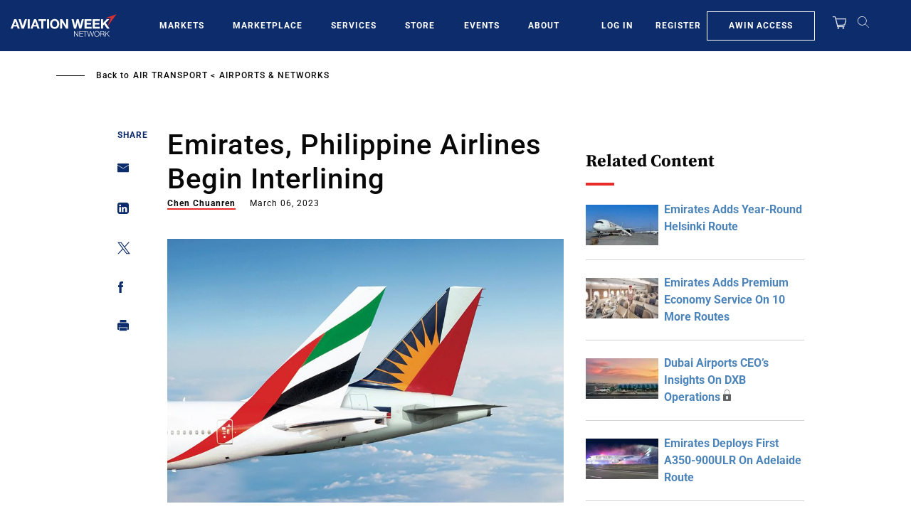

--- FILE ---
content_type: text/javascript; charset=UTF-8
request_url: https://aviationweek.com/awn/api/visitor-info?format=js
body_size: -180
content:
var awnVisitorInfo = {"ipAddress":"3.137.149.0"};